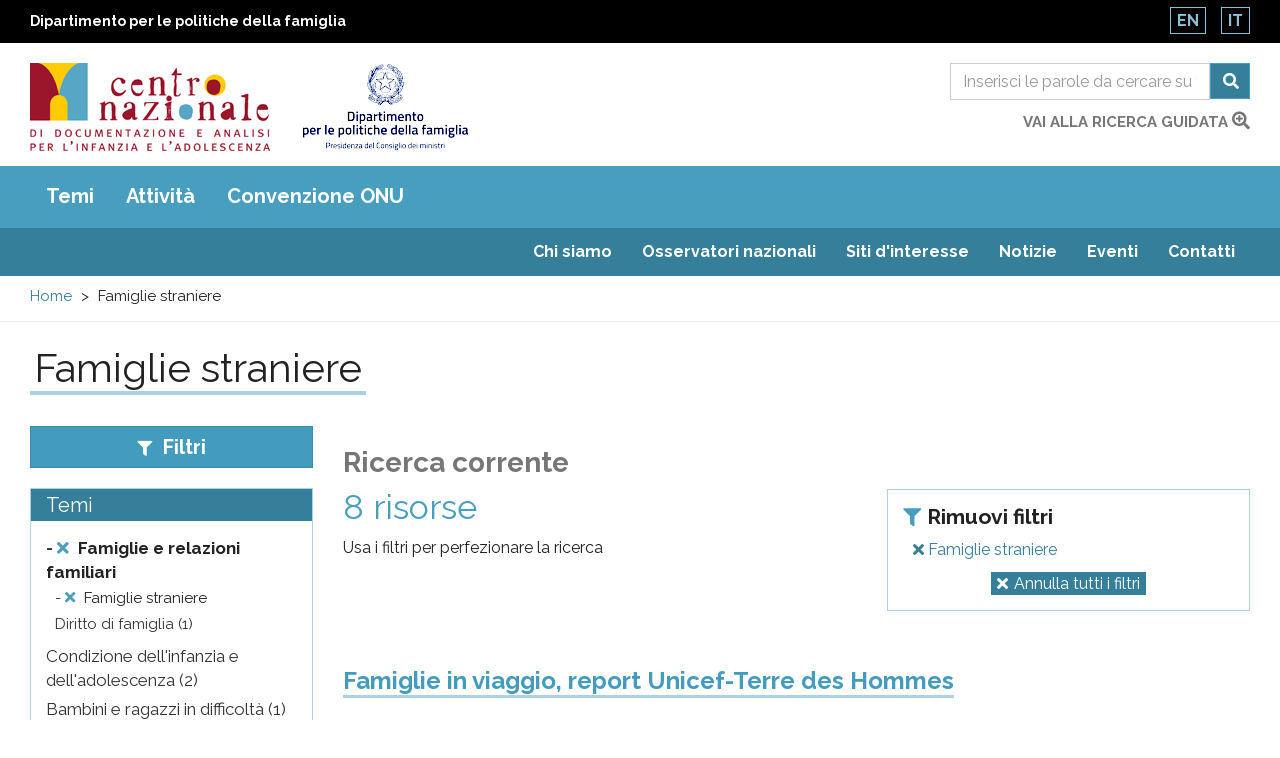

--- FILE ---
content_type: text/html; charset=utf-8
request_url: https://www.minori.gov.it/it/ricerca-guidata?f%5B0%5D=taxonomy_vocabulary_20%3A1377
body_size: 12725
content:
  <!DOCTYPE html>
<html lang="it" dir="ltr"
  xmlns:og="https://ogp.me/ns#">
<head>
  <link rel="profile" href="http://www.w3.org/1999/xhtml/vocab" />
  <meta name="viewport" content="width=device-width, initial-scale=1.0">
  <meta charset="utf-8" />
<link rel="shortcut icon" href="https://www.minori.gov.it/sites/all/themes/custom/minori/favicon.ico" type="image/vnd.microsoft.icon" />
<meta name="generator" content="Drupal 7 (https://www.drupal.org)" />
<link rel="canonical" href="https://www.minori.gov.it/it/ricerca-guidata" />
<link rel="shortlink" href="https://www.minori.gov.it/it/ricerca-guidata" />
<meta property="og:site_name" content="Minori.it - Centro nazionale di documentazione e analisi per l&#039;infanzia e l&#039;adolescenza" />
<meta property="og:type" content="article" />
<meta property="og:url" content="https://www.minori.gov.it/it/ricerca-guidata" />
<meta property="og:title" content="Ricerca guidata" />
<meta name="twitter:card" content="summary" />
<meta name="twitter:url" content="https://www.minori.gov.it/it/ricerca-guidata" />
<meta name="twitter:title" content="Ricerca guidata" />
<meta name="dcterms.title" content="Ricerca guidata" />
<meta name="dcterms.type" content="Text" />
<meta name="dcterms.format" content="text/html" />
<meta name="dcterms.identifier" content="https://www.minori.gov.it/it/ricerca-guidata" />
  <title>Famiglie straniere | Minori.it - Centro nazionale di documentazione e analisi per l&#039;infanzia e l&#039;adolescenza</title>
  <link href="https://www.minori.gov.it/sites/all/themes/custom/minori/f-awesome/css/fontawesome-all.css" rel="stylesheet">
  <link rel="stylesheet" href="https://www.minori.gov.it/sites/default/files/css/css_lQaZfjVpwP_oGNqdtWCSpJT1EMqXdMiU84ekLLxQnc4.css" media="all" />
<link rel="stylesheet" href="https://www.minori.gov.it/sites/default/files/css/css_M8-FqOi51pf2DRXxJ-CjobvSleQkxnmQHt8OZ-nQ1ks.css" media="all" />
<link rel="stylesheet" href="https://www.minori.gov.it/sites/default/files/css/css_byHqBhcXQCKnIutkpLZpOJNJTBJEnWlMUHvB-AQ7Vmo.css" media="all" />
<link rel="stylesheet" href="https://fonts.googleapis.com/css?family=Raleway:400,400i,700,700i&amp;display=swap" media="all" />
<link rel="stylesheet" href="https://www.minori.gov.it/sites/default/files/css/css_6zZnWj1_aEA4Qf6AdlmKs5mUj6FFycTIORsEPScD5T8.css" media="all" />
  <!-- HTML5 element support for IE6-8 -->
  <!--[if lt IE 9]>
    <script src="https://cdn.jsdelivr.net/html5shiv/3.7.3/html5shiv-printshiv.min.js"></script>
  <![endif]-->
  <script src="https://www.minori.gov.it/sites/default/files/js/js_6UR8aB1w5-y_vdUUdWDWlX2QhWu_qIXlEGEV48YgV-c.js"></script>
<script src="https://www.minori.gov.it/sites/default/files/js/js_qE4KfYgJty9x7gyqzjMp9mcDiG6PQCqqJbfsBu7bK8w.js"></script>
<script src="https://www.minori.gov.it/sites/default/files/js/js_EohiU36fpSOlT5dp4sHnqRpnkAEVbsQEO_Skty5aTKk.js"></script>
<script src="https://www.minori.gov.it/sites/default/files/js/js_7eqO8SU5qXU0uRaE01w_1IVW5Zt3VcYGcEGMniPHYj0.js"></script>
<script src="https://www.googletagmanager.com/gtag/js?id=UA-52444867-1"></script>
<script>window.dataLayer = window.dataLayer || [];function gtag(){dataLayer.push(arguments)};gtag("js", new Date());gtag("set", "developer_id.dMDhkMT", true);gtag("config", "UA-52444867-1", {"groups":"default","anonymize_ip":true,"page_path":location.pathname + location.search + location.hash,"link_attribution":true});</script>
<script src="https://www.minori.gov.it/sites/default/files/js/js__fPdG2h_JHOuGbeI6UaQTdIw_gAv1u9KfbTpE05wlk8.js"></script>
<script src="https://www.minori.gov.it/sites/default/files/js/js_wcKTXH_PvmGTRdUPljl2-cYYNYiktIupsWeIqSDe3LQ.js"></script>
<script>jQuery.extend(Drupal.settings, {"basePath":"\/","pathPrefix":"it\/","setHasJsCookie":0,"ajaxPageState":{"theme":"minori","theme_token":"GT8UB5IOrNbTego7on8Cmk_mO-QbYYIDrnd9UMpdseY","js":{"sites\/all\/themes\/contrib\/bootstrap\/js\/bootstrap.js":1,"sites\/all\/themes\/custom\/minori\/js\/jquery-accessibleMegaMenu.js":1,"sites\/all\/themes\/custom\/minori\/js\/search.js":1,"sites\/all\/themes\/custom\/minori\/js\/functions.js":1,"sites\/all\/modules\/contrib\/jquery_update\/replace\/jquery\/2.2\/jquery.min.js":1,"misc\/jquery-extend-3.4.0.js":1,"misc\/jquery-html-prefilter-3.5.0-backport.js":1,"misc\/jquery.once.js":1,"misc\/drupal.js":1,"sites\/all\/modules\/contrib\/jquery_update\/js\/jquery_browser.js":1,"sites\/all\/modules\/contrib\/jquery_update\/replace\/ui\/ui\/minified\/jquery.ui.effect.min.js":1,"sites\/all\/modules\/contrib\/entityreference\/js\/entityreference.js":1,"sites\/all\/modules\/contrib\/back_to_top\/js\/back_to_top.js":1,"public:\/\/languages\/it_6TH7JSr7OO_XUApptH3DXhjummjbe5ymEzOqiLvhals.js":1,"sites\/all\/modules\/contrib\/google_analytics\/googleanalytics.js":1,"https:\/\/www.googletagmanager.com\/gtag\/js?id=UA-52444867-1":1,"0":1,"sites\/all\/modules\/contrib\/facetapi\/facetapi.js":1,"sites\/all\/themes\/custom\/minori\/bootstrap\/assets\/javascripts\/bootstrap\/affix.js":1,"sites\/all\/themes\/custom\/minori\/bootstrap\/assets\/javascripts\/bootstrap\/alert.js":1,"sites\/all\/themes\/custom\/minori\/bootstrap\/assets\/javascripts\/bootstrap\/button.js":1,"sites\/all\/themes\/custom\/minori\/bootstrap\/assets\/javascripts\/bootstrap\/carousel.js":1,"sites\/all\/themes\/custom\/minori\/bootstrap\/assets\/javascripts\/bootstrap\/collapse.js":1,"sites\/all\/themes\/custom\/minori\/bootstrap\/assets\/javascripts\/bootstrap\/dropdown.js":1,"sites\/all\/themes\/custom\/minori\/bootstrap\/assets\/javascripts\/bootstrap\/modal.js":1,"sites\/all\/themes\/custom\/minori\/bootstrap\/assets\/javascripts\/bootstrap\/tooltip.js":1,"sites\/all\/themes\/custom\/minori\/bootstrap\/assets\/javascripts\/bootstrap\/popover.js":1,"sites\/all\/themes\/custom\/minori\/bootstrap\/assets\/javascripts\/bootstrap\/scrollspy.js":1,"sites\/all\/themes\/custom\/minori\/bootstrap\/assets\/javascripts\/bootstrap\/tab.js":1,"sites\/all\/themes\/custom\/minori\/bootstrap\/assets\/javascripts\/bootstrap\/transition.js":1,"sites\/all\/themes\/custom\/minori\/js\/vendor\/modernizr-2.6.2.min.js":1,"sites\/all\/themes\/custom\/minori\/js\/underscore.js":1,"sites\/all\/themes\/custom\/minori\/js\/harvey.js":1,"sites\/all\/themes\/custom\/minori\/js\/minori.js":1},"css":{"modules\/system\/system.base.css":1,"sites\/all\/modules\/contrib\/simplenews\/simplenews.css":1,"modules\/field\/theme\/field.css":1,"sites\/all\/modules\/contrib\/field_hidden\/field_hidden.css":1,"modules\/node\/node.css":1,"sites\/all\/modules\/contrib\/views\/css\/views.css":1,"sites\/all\/modules\/contrib\/back_to_top\/css\/back_to_top.css":1,"sites\/all\/modules\/contrib\/ckeditor\/css\/ckeditor.css":1,"sites\/all\/modules\/contrib\/ctools\/css\/ctools.css":1,"sites\/all\/modules\/contrib\/facetapi\/contrib\/current_search\/current_search.css":1,"modules\/locale\/locale.css":1,"https:\/\/fonts.googleapis.com\/css?family=Raleway:400,400i,700,700i\u0026display=swap":1,"sites\/all\/themes\/custom\/minori\/css\/style.css":1}},"back_to_top":{"back_to_top_button_trigger":"100","back_to_top_button_text":"Back to top","#attached":{"library":[["system","ui"]]}},"googleanalytics":{"account":["UA-52444867-1"],"trackOutbound":1,"trackMailto":1,"trackDownload":1,"trackDownloadExtensions":"7z|aac|arc|arj|asf|asx|avi|bin|csv|doc(x|m)?|dot(x|m)?|exe|flv|gif|gz|gzip|hqx|jar|jpe?g|js|mp(2|3|4|e?g)|mov(ie)?|msi|msp|pdf|phps|png|ppt(x|m)?|pot(x|m)?|pps(x|m)?|ppam|sld(x|m)?|thmx|qtm?|ra(m|r)?|sea|sit|tar|tgz|torrent|txt|wav|wma|wmv|wpd|xls(x|m|b)?|xlt(x|m)|xlam|xml|z|zip","trackUrlFragments":1},"urlIsAjaxTrusted":{"\/it\/ricerca":true},"facetapi":{"facets":[{"limit":"20","id":"facetapi-facet-search-apiricerca-faccette-block-taxonomy-vocabulary-20","searcher":"search_api@ricerca_faccette","realmName":"block","facetName":"taxonomy_vocabulary_20","queryType":null,"widget":"facetapi_links","showMoreText":"Show more","showFewerText":"Show fewer"},{"limit":"20","id":"facetapi-facet-search-apiricerca-faccette-block-field-attivita","searcher":"search_api@ricerca_faccette","realmName":"block","facetName":"field_attivita","queryType":null,"widget":"facetapi_links","showMoreText":"Show more","showFewerText":"Show fewer"},{"limit":"20","id":"facetapi-facet-search-apiricerca-faccette-block-taxonomy-vocabulary-22","searcher":"search_api@ricerca_faccette","realmName":"block","facetName":"taxonomy_vocabulary_22","queryType":null,"widget":"facetapi_links","showMoreText":"Show more","showFewerText":"Show fewer"},{"limit":"20","id":"facetapi-facet-search-apiricerca-faccette-block-taxonomy-vocabulary-21","searcher":"search_api@ricerca_faccette","realmName":"block","facetName":"taxonomy_vocabulary_21","queryType":null,"widget":"facetapi_links","showMoreText":"Show more","showFewerText":"Show fewer"}]},"bootstrap":{"anchorsFix":"0","anchorsSmoothScrolling":"0","formHasError":1,"popoverEnabled":1,"popoverOptions":{"animation":1,"html":0,"placement":"right","selector":"","trigger":"click","triggerAutoclose":1,"title":"","content":"","delay":0,"container":"body"},"tooltipEnabled":1,"tooltipOptions":{"animation":1,"html":0,"placement":"auto left","selector":"","trigger":"hover focus","delay":0,"container":"body"}}});</script>
</head>
<body class="html not-front not-logged-in one-sidebar sidebar-first page-ricerca-guidata i18n-it">
  <div id="skip-link">
    <a href="#main" class="element-invisible element-focusable">Salta al contenuto principale</a>
    <a href="#footer" class="element-invisible element-focusable">Raggiungi il pi&egrave; di pagina</a>
  </div>
    <div id="page_top">
  <header class="header_container">
    <div class="banner-top">
      <div class="container-fluid">
        <div class="row">
          <div class="col-xs-8 col-xxs-7">
            <div class="ente">
              <a href="https://famiglia.governo.it/it/" target="_blank" title="Sito del Dipartimento per le politiche della famiglia">
                Dipartimento per le politiche della famiglia              </a>
            </div>
          </div>
          <div class="col-xs-4 col-xxs-5">
            <section id="block-locale-language" class="block block-locale clearfix">

      
  <ul class="language-switcher-locale-url"><li class="en first"><a href="/en/ricerca-guidata" class="language-link" xml:lang="en">En</a></li>
<li class="it last active"><a href="/it/ricerca-guidata" class="language-link active" xml:lang="it">It</a></li>
</ul>
</section>
          </div>
        </div>
      </div>
    </div><!-- end banner top -->

    <div class="container-fluid">
      <div class="row">
        <div class="logo-container col-md-7 col-sm-7 col-xs-7 col-xxs-8">
          <div class="logo">
            <h1 id="site-name">
              <a href="/it" title="Centro nazionale di documentazione e di analisi per l’infanzia e l’adolescenza" rel="home"> <img src="https://www.minori.gov.it/sites/all/themes/custom/minori/logo.png" class="img-responsive" alt="Centro nazionale di documentazione e di analisi per l’infanzia e l’adolescenza" /> </a>
            <!-- fix accessibility -->
              <span class="sr-only">Centro nazionale di Documentazione e analisi pr l'infanzia e l'adolescenza</span>
              <!-- // fix -->
            </h1>
          </div>
          <div class="logo dipart">
            <a href="https://famiglia.governo.it/it/" target="_blank" title="Dipartimento per le politiche della famiglia - Presidenza del Consiglio dei ministri">
            <img class="img-responsive" src="/sites/all/themes/custom/minori/images/logo-dip-fam-v.jpg" alt="Dipartimento per le politiche della famiglia - Presidenza del Consiglio dei ministri"></a>
          </div>
        </div><!-- /logo_container -->
        <div class="col-md-5 col-sm-5 col-xs-5 col-xxs-4 ricerca">
          <!-- search mobile -->
          <div id="sb-search" class="sb-search">
            <section id="block-views-exp-general-search-page-1" class="block block-views clearfix">

      
  <form action="/it/ricerca" method="get" id="views-exposed-form-general-search-page-1" accept-charset="UTF-8"><div>  <div class="nav_search clearfix">
    <h2 class="element-invisible">Form di ricerca</h2>
    <span class="test"></span>
                          <div class="form-item form-item-sf form-type-textfield form-group"><input placeholder="Inserisci le parole da cercare su tutto il sito" title="Cerca" name="sf" id="edit-sf-1" class="form-control form-text" type="text" value="" size="30" maxlength="128" /></div>        <label for="edit-sf-1" class="element-invisible">
          Ricerca        </label>

        <button class="fa fa-search btn btn-primary form-submit" aria-label="Cerca" name="submit" id="edit-submit-general-search-1" type="submit" value="Cerca">Cerca</button>
            </div>
</div></form>
</section>
          </div>
          <!-- SEARCH desktop -->
          <div class="hidden-xs" id="search-box">
            <section id="block-views-exp-general-search-page" class="block block-views clearfix">

      
  <form action="/it/ricerca" method="get" id="views-exposed-form-general-search-page" accept-charset="UTF-8"><div>  <h2 class="element-invisible">Form di ricerca</h2>
  <div class="input-group">
                  <label for="edit-sf" class="element-invisible">
          Ricerca        </label>
        <div class="form-item form-item-sf form-type-textfield form-group"><input placeholder="Inserisci le parole da cercare su tutto il sito" title="Cerca" name="sf" class="form-control form-text" type="text" id="edit-sf" value="" size="30" maxlength="128" /></div>        <span class="input-group-btn">
          <button class="fa fa-search btn btn-primary form-submit" aria-label="Cerca" name="submit" type="submit" id="edit-submit-general-search" value="Cerca">Cerca</button>
        </span>
            </div>
</div></form>
</section>
            <div class="clearfix vai">
              <a href="/it/ricerca-guidata?f=clear">vai alla ricerca guidata                <span class="fas fa-search-plus"></span>	</a>
            </div>
          </div>
          <!-- chiudo search su desktop -->
        </div><!-- /col search -->
      </div><!-- /row -->
    </div><!-- /container -->
  </header><!-- /header_container -->
</div><!-- end page top -->
<div class="main_nav clearfix">
  <h2 class="sr-only">Main menu</h2>
  <div class="navbar">
    <div class="container-fluid">
      <nav class="megamenu">
        <button class="accessible-megamenu-toggle" aria-expanded="false">
          <span class="sr-only">Toggle Navigation</span>
          <span></span><span></span><span></span>
        </button>
        <!-- facets menu -->
        <ul class="menu nav navbar-nav primary"><li class="first"><a href="#" title="" class="nolink" tabindex="0">Temi</a><div class="sub-nav"><ul class=""><li class="first"><a href="/it/temi/condizione-dellinfanzia-e-delladolescenza" title="Condizione dell&#039;infanzia e dell&#039;adolescenza">Condizione dell&#039;infanzia e dell&#039;adolescenza</a><div class="sub-nav"><ul class=""><li class="first leaf"><a href="/it/temi/adolescenza" title="Adolescenza">Adolescenza</a></li>
<li class=""><a href="/it/temi/discriminazione" title="Discriminazione">Discriminazione</a><div class="sub-nav"><ul class=""><li class="first leaf"><a href="/it/temi/discriminazione-razziale" title="Discriminazione razziale">Discriminazione razziale</a></li>
<li class="last leaf"><a href="/it/temi/omofobia-e-transfobia" title="Omofobia e transfobia">Omofobia e transfobia</a></li>
</ul></div><!-- primo --></li>
<li class="leaf"><a href="/it/temi/ambiente" title="Ambiente">Ambiente</a></li>
<li class="leaf"><a href="/it/temi/bambini-e-adolescenti-rom-sinti-e-caminanti" title="Bambini e adolescenti rom sinti e caminanti">Bambini e adolescenti rom sinti e caminanti</a></li>
<li class="leaf"><a href="/it/temi/integrazione-sociale-e-socializzazione" title="Integrazione sociale e socializzazione">Integrazione sociale e socializzazione</a></li>
<li class="leaf"><a href="/it/temi/comportamenti-e-stili-di-vita" title="Comportamenti e stili di vita">Comportamenti e stili di vita</a></li>
<li class="leaf"><a href="/it/temi/criminalita-organizzata" title="Criminalità organizzata">Criminalità organizzata</a></li>
<li class=""><a href="/it/temi/genere" title="Genere">Genere</a><div class="sub-nav"><ul class=""><li class="first last leaf"><a href="/it/temi/discriminazione-di-genere" title="Discriminazione di genere">Discriminazione di genere</a></li>
</ul></div><!-- primo --></li>
<li class="leaf"><a href="/it/temi/giovani" title="Giovani">Giovani</a></li>
<li class=""><a href="/it/temi/immigrazione" title="Immigrazione">Immigrazione</a><div class="sub-nav"><ul class=""><li class="first last leaf"><a href="/it/temi/minorenni-immigrati" title="Minorenni immigrati">Minorenni immigrati</a></li>
</ul></div><!-- primo --></li>
<li class="leaf"><a href="/it/temi/infanzia" title="Infanzia">Infanzia</a></li>
<li class="leaf"><a href="/it/temi/mediazione-interculturale" title="Mediazione interculturale">Mediazione interculturale</a></li>
<li class="leaf"><a href="/it/temi/mortalita-infantile" title="Mortalità infantile">Mortalità infantile</a></li>
<li class="leaf"><a href="/it/temi/natalita" title="Natalità">Natalità</a></li>
<li class="leaf"><a href="/it/temi/popolazione" title="Popolazione">Popolazione</a></li>
<li class="leaf"><a href="/it/temi/poverta" title="Povertà">Povertà</a></li>
<li class="leaf"><a href="/it/temi/poverta-educativa" title="Povertà educativa">Povertà educativa</a></li>
<li class="last leaf"><a href="/it/temi/relazioni-intergenerazionali" title="Relazioni intergenerazionali">Relazioni intergenerazionali</a></li>
</ul></div><!-- primo --></li>
<li class=""><a href="/it/temi/infanzia-adolescenza-e-diritti" title="Infanzia, adolescenza e diritti">Infanzia, adolescenza e diritti</a><div class="sub-nav"><ul class=""><li class="first leaf"><a href="/it/temi/ascolto-del-minorenne" title="Ascolto del minorenne">Ascolto del minorenne</a></li>
<li class="leaf"><a href="/it/temi/diritti-delle-donne" title="Diritti delle donne">Diritti delle donne</a></li>
<li class="leaf"><a href="/it/temi/autorita-garante-linfanzia-e-ladolescenza" title="Autorità Garante per l&#039;Infanzia e l&#039;Adolescenza">Autorità Garante per l&#039;Infanzia e l&#039;Adolescenza</a></li>
<li class="leaf"><a href="/it/temi/centro-nazionale-di-documentazione-e-analisi-linfanzia-e-ladolescenza" title="Centro nazionale di documentazione e analisi per l&#039;infanzia e l&#039;adolescenza">Centro nazionale di documentazione e analisi per l&#039;infanzia e l&#039;adolescenza</a></li>
<li class=""><a href="/it/temi/diritti-dei-bambini-e-adolescenti" title="Diritti dei bambini e adolescenti">Diritti dei bambini e adolescenti</a><div class="sub-nav"><ul class=""><li class="first leaf"><a href="/it/temi/convenzione-onu-sui-diritti-dei-bambini" title="Convenzione ONU sui diritti dei bambini">Convenzione ONU sui diritti dei bambini</a></li>
<li class="last leaf"><a href="/it/temi/giornata-internazionale-dei-diritti-dellinfanzia-e-delladolescenza" title="Giornata internazionale dei diritti dell&#039;infanzia e dell&#039;adolescenza">Giornata internazionale dei diritti dell&#039;infanzia e dell&#039;adolescenza</a></li>
</ul></div><!-- primo --></li>
<li class="leaf"><a href="/it/temi/garanti-linfanzia-e-ladolescenza" title="Garanti per l&#039;infanzia e l&#039;adolescenza">Garanti per l&#039;infanzia e l&#039;adolescenza</a></li>
<li class="leaf"><a href="/it/temi/italia-dipartimento-le-politiche-della-famiglia" title="Italia. Dipartimento per le politiche della famiglia">Italia. Dipartimento per le politiche della famiglia</a></li>
<li class="leaf"><a href="/it/temi/italia-ministero-del-lavoro-e-delle-politiche-sociali" title="Italia. Ministero del lavoro e delle politiche sociali">Italia. Ministero del lavoro e delle politiche sociali</a></li>
<li class="leaf"><a href="/it/temi/osservatorio-nazionale-linfanzia-e-ladolescenza" title="Osservatorio nazionale per l&#039;infanzia e l&#039;adolescenza">Osservatorio nazionale per l&#039;infanzia e l&#039;adolescenza</a></li>
<li class="leaf"><a href="/it/temi/partecipazione-e-protagonismo" title="Partecipazione e protagonismo">Partecipazione e protagonismo</a></li>
<li class="leaf"><a href="/it/temi/ricerca-delle-origini" title="Ricerca delle origini">Ricerca delle origini</a></li>
<li class="leaf"><a href="/it/temi/superiore-interesse-del-minorenne" title="Superiore interesse del minorenne">Superiore interesse del minorenne</a></li>
<li class="leaf"><a href="/it/temi/tutela-del-minorenne" title="Tutela del minorenne">Tutela del minorenne</a></li>
<li class="last leaf"><a href="/it/temi/unicef" title="Unicef">Unicef</a></li>
</ul></div><!-- primo --></li>
<li class=""><a href="/it/temi/servizi-e-interventi-linfanzia-e-ladolescenza" title="Servizi e interventi per l&#039;infanzia e l&#039;adolescenza">Servizi e interventi per l&#039;infanzia e l&#039;adolescenza</a><div class="sub-nav"><ul class=""><li class="first leaf"><a href="/it/temi/piani-di-intervento" title="Piani di intervento">Piani di intervento</a></li>
<li class=""><a href="/it/temi/politiche-sociali-linfanzia-e-ladolescenza" title="Politiche sociali per l&#039;infanzia e l&#039;adolescenza">Politiche sociali per l&#039;infanzia e l&#039;adolescenza</a><div class="sub-nav"><ul class=""><li class="first leaf"><a href="/it/temi/buone-pratiche-linfanzia-e-ladolescenza" title="Buone pratiche per l&#039;infanzia e l&#039;adolescenza">Buone pratiche per l&#039;infanzia e l&#039;adolescenza</a></li>
<li class="leaf"><a href="/it/temi/citta-riservatarie" title="Città riservatarie">Città riservatarie</a></li>
<li class="last leaf"><a href="/it/temi/italia-l-2851997" title="Italia. L. 285/1997">Italia. L. 285/1997</a></li>
</ul></div><!-- primo --></li>
<li class=""><a href="/it/temi/servizi-sanitari" title="Servizi sanitari">Servizi sanitari</a><div class="sub-nav"><ul class=""><li class="first last leaf"><a href="/it/temi/assistenza-sanitaria" title="Assistenza sanitaria">Assistenza sanitaria</a></li>
</ul></div><!-- primo --></li>
<li class=""><a href="/it/temi/servizi-sociali-e-sociosanitari" title="Servizi sociali e sociosanitari">Servizi sociali e sociosanitari</a><div class="sub-nav"><ul class=""><li class="first last leaf"><a href="/it/temi/assistenza-sociale" title="Assistenza sociale">Assistenza sociale</a></li>
</ul></div><!-- primo --></li>
<li class="last leaf"><a href="/it/temi/sostegno-alla-maternita" title="Sostegno alla maternità">Sostegno alla maternità</a></li>
</ul></div><!-- primo --></li>
<li class=""><a href="/it/temi/famiglie-e-relazioni-familiari" title="Famiglie e relazioni familiari">Famiglie e relazioni familiari</a><div class="sub-nav"><ul class=""><li class="first leaf"><a href="/it/temi/conciliazione-vita-familiare-lavoro" title="Conciliazione vita familiare-lavoro">Conciliazione vita familiare-lavoro</a></li>
<li class="leaf"><a href="/it/temi/diritto-di-famiglia" title="Diritto di famiglia">Diritto di famiglia</a></li>
<li class="leaf"><a href="/it/temi/famiglie" title="Famiglie">Famiglie</a></li>
<li class="leaf"><a href="/it/temi/famiglie-difficolta" title="Famiglie in difficoltà">Famiglie in difficoltà</a></li>
<li class="leaf"><a href="/it/temi/famiglie-straniere" title="Famiglie straniere">Famiglie straniere</a></li>
<li class="leaf"><a href="/it/temi/genitorialita" title="Genitorialità">Genitorialità</a></li>
<li class="leaf"><a href="/it/temi/mediazione-familiare" title="Mediazione familiare">Mediazione familiare</a></li>
<li class="leaf"><a href="/it/temi/politiche-di-genere" title="Politiche di genere">Politiche di genere</a></li>
<li class="leaf"><a href="/it/temi/politiche-e-piani-sociali-le-famiglie" title="Politiche e piani sociali per le famiglie">Politiche e piani sociali per le famiglie</a></li>
<li class="leaf"><a href="/it/temi/relazioni-familiari" title="Relazioni familiari">Relazioni familiari</a></li>
<li class="leaf"><a href="/it/temi/separazione-coniugale-e-divorzio" title="Separazione coniugale e divorzio">Separazione coniugale e divorzio</a></li>
<li class="leaf"><a href="/it/temi/sostegno-alla-genitorialita" title="Sostegno alla genitorialità">Sostegno alla genitorialità</a></li>
<li class="leaf"><a href="/it/temi/sottrazione-di-minorenne" title="Sottrazione di minorenne">Sottrazione di minorenne</a></li>
<li class="leaf"><a href="/it/temi/violenza-di-genere" title="Violenza di genere">Violenza di genere</a></li>
<li class="last leaf"><a href="/it/temi/violenza-intrafamiliare" title="Violenza intrafamiliare">Violenza intrafamiliare</a></li>
</ul></div><!-- primo --></li>
<li class=""><a href="/it/temi/educazione-e-istruzione" title="Educazione e istruzione">Educazione e istruzione</a><div class="sub-nav"><ul class=""><li class="first leaf"><a href="/it/temi/alunni-disabili" title="Alunni disabili">Alunni disabili</a></li>
<li class="leaf"><a href="/it/temi/attivita-culturali-e-ricreative" title="Attività culturali e ricreative">Attività culturali e ricreative</a></li>
<li class="leaf"><a href="/it/temi/dispersione-scolastica" title="Dispersione scolastica">Dispersione scolastica</a></li>
<li class=""><a href="/it/temi/educazione" title="Educazione">Educazione</a><div class="sub-nav"><ul class=""><li class="first leaf"><a href="/it/temi/educativa-territoriale" title="Educativa territoriale">Educativa territoriale</a></li>
<li class="leaf"><a href="/it/temi/educazione-alla-legalita" title="Educazione alla legalità">Educazione alla legalità</a></li>
<li class="leaf"><a href="/it/temi/educazione-civica" title="Educazione civica">Educazione civica</a></li>
<li class="last leaf"><a href="/it/temi/educazione-interculturale" title="Educazione interculturale">Educazione interculturale</a></li>
</ul></div><!-- primo --></li>
<li class="leaf"><a href="/it/temi/educazione-allambiente" title="Educazione all’ambiente">Educazione all’ambiente</a></li>
<li class="leaf"><a href="/it/temi/gioco-e-giocattoli" title="Gioco e giocattoli">Gioco e giocattoli</a></li>
<li class="leaf"><a href="/it/temi/internet-e-nuove-tecnologie" title="Internet e nuove tecnologie">Internet e nuove tecnologie</a></li>
<li class=""><a href="/it/temi/istruzione" title="Istruzione">Istruzione</a><div class="sub-nav"><ul class=""><li class="first leaf"><a href="/it/temi/disagio-scolastico" title="Disagio scolastico">Disagio scolastico</a></li>
<li class="last leaf"><a href="/it/temi/didattica-distanza" title="Didattica a distanza">Didattica a distanza</a></li>
</ul></div><!-- primo --></li>
<li class="leaf"><a href="/it/temi/mense-scolastiche" title="Mense scolastiche">Mense scolastiche</a></li>
<li class="leaf"><a href="/it/temi/mezzi-di-comunicazione-di-massa" title="Mezzi di comunicazione di massa">Mezzi di comunicazione di massa</a></li>
<li class=""><a href="/it/temi/organizzazioni-culturali" title="Organizzazioni culturali">Organizzazioni culturali</a><div class="sub-nav"><ul class=""><li class="first last"><a href="/it/temi/biblioteche" title="Biblioteche">Biblioteche</a></li>
</ul></div><!-- primo --></li>
<li class=""><a href="/it/temi/sistema-integrato-zero-sei" title="Sistema integrato zero-sei">Sistema integrato zero-sei</a><div class="sub-nav"><ul class=""><li class="first leaf"><a href="/it/temi/scuola-dellinfanzia" title="Scuola dell&#039;infanzia">Scuola dell&#039;infanzia</a></li>
<li class="last leaf"><a href="/it/temi/servizi-educativi-la-prima-infanzia" title="Servizi educativi per la prima infanzia">Servizi educativi per la prima infanzia</a></li>
</ul></div><!-- primo --></li>
<li class="leaf"><a href="/it/temi/servizi-ricreativi-il-tempo-libero" title="Servizi ricreativi per il tempo libero">Servizi ricreativi per il tempo libero</a></li>
<li class="leaf"><a href="/it/temi/sport" title="Sport">Sport</a></li>
<li class="last leaf"><a href="/it/temi/tempo-libero" title="Tempo libero">Tempo libero</a></li>
</ul></div><!-- primo --></li>
<li class=""><a href="/it/temi/benessere-e-salute" title="Benessere e salute">Benessere e salute</a><div class="sub-nav"><ul class=""><li class="first leaf"><a href="/it/temi/alimentazione" title="Alimentazione">Alimentazione</a></li>
<li class="leaf"><a href="/it/temi/autismo" title="Autismo">Autismo</a></li>
<li class="leaf"><a href="/it/temi/benessere" title="Benessere">Benessere</a></li>
<li class="leaf"><a href="/it/temi/bambini-ospedale" title="Bambini in ospedale">Bambini in ospedale</a></li>
<li class="leaf"><a href="/it/temi/disabilita" title="Disabilità">Disabilità</a></li>
<li class="leaf"><a href="/it/temi/disturbi-del-comportamento-alimentare" title="Disturbi del comportamento alimentare">Disturbi del comportamento alimentare</a></li>
<li class="leaf"><a href="/it/temi/emergenze-umanitarie" title="Emergenze umanitarie">Emergenze umanitarie</a></li>
<li class="leaf"><a href="/it/temi/guerre" title="Guerre">Guerre</a></li>
<li class="leaf"><a href="/it/temi/infortuni" title="Infortuni">Infortuni</a></li>
<li class="leaf"><a href="/it/temi/malnutrizione-infantile" title="Malnutrizione infantile">Malnutrizione infantile</a></li>
<li class="leaf"><a href="/it/temi/ospedalizzazione-pediatrica" title="Ospedalizzazione pediatrica">Ospedalizzazione pediatrica</a></li>
<li class="leaf"><a href="/it/temi/mutilazioni-genitali-femminili" title="Mutilazioni genitali femminili">Mutilazioni genitali femminili</a></li>
<li class=""><a href="/it/temi/psicologia" title="Psicologia">Psicologia</a><div class="sub-nav"><ul class=""><li class="first leaf"><a href="/it/temi/emozioni-e-sentimenti" title="Emozioni e sentimenti">Emozioni e sentimenti</a></li>
<li class="last leaf"><a href="/it/temi/sviluppo-psicologico" title="Sviluppo psicologico">Sviluppo psicologico</a></li>
</ul></div><!-- primo --></li>
<li class=""><a href="/it/temi/salute" title="Salute">Salute</a><div class="sub-nav"><ul class=""><li class="first leaf"><a href="/it/temi/bambini-ragazzi-e-covid-19" title="Bambini, ragazzi e Covid-19">Bambini, ragazzi e Covid-19</a></li>
<li class="leaf"><a href="/it/temi/salute-mentale" title="Salute mentale">Salute mentale</a></li>
<li class="leaf"><a href="/it/temi/covid-19" title="Covid-19">Covid-19</a></li>
<li class="leaf"><a href="/it/temi/disturbi-psichici" title="Disturbi psichici">Disturbi psichici</a></li>
<li class="leaf"><a href="/it/temi/malattie" title="Malattie">Malattie</a></li>
<li class="leaf"><a href="/it/temi/sicurezza" title="Sicurezza">Sicurezza</a></li>
<li class="last leaf"><a href="/it/temi/terapie-alternative" title="Terapie alternative">Terapie alternative</a></li>
</ul></div><!-- primo --></li>
<li class=""><a href="/it/temi/salute-materno-infantile" title="Salute materno infantile">Salute materno infantile</a><div class="sub-nav"><ul class=""><li class="first leaf"><a href="/it/temi/controllo-delle-nascite-e-procreazione" title="Controllo delle nascite e procreazione">Controllo delle nascite e procreazione</a></li>
<li class="last leaf"><a href="/it/temi/cura-del-bambino" title="Cura del bambino">Cura del bambino</a></li>
</ul></div><!-- primo --></li>
<li class="last"><a href="/it/temi/sessualita" title="Sessualità">Sessualità</a><div class="sub-nav"><ul class=""><li class="first last leaf"><a href="/it/temi/sessualita-online" title="Sessualità online">Sessualità online</a></li>
</ul></div><!-- primo --></li>
</ul></div><!-- primo --></li>
<li class=""><a href="/it/temi/adozione-affidamento-e-servizi-di-accoglienza" title="Adozione, affidamento e servizi di accoglienza">Adozione, affidamento e servizi di accoglienza</a><div class="sub-nav"><ul class=""><li class="first leaf"><a href="/it/temi/adozione" title="Adozione">Adozione</a></li>
<li class=""><a href="/it/temi/adozione-internazionale" title="Adozione internazionale">Adozione internazionale</a><div class="sub-nav"><ul class=""><li class="first last leaf"><a href="/it/temi/italia-l-4761998" title="Italia. L. 476/1998">Italia. L. 476/1998</a></li>
</ul></div><!-- primo --></li>
<li class=""><a href="/it/temi/affidamento-familiare" title="Affidamento familiare">Affidamento familiare</a><div class="sub-nav"><ul class=""><li class="first last leaf"><a href="/it/temi/italia-l-1492001" title="Italia. L. 149/2001">Italia. L. 149/2001</a></li>
</ul></div><!-- primo --></li>
<li class="leaf"><a href="/it/temi/giovani-fuori-famiglia" title="Giovani fuori famiglia">Giovani fuori famiglia</a></li>
<li class="leaf"><a href="/it/temi/minorenni-fuori-famiglia" title="Minorenni fuori famiglia">Minorenni fuori famiglia</a></li>
<li class="leaf"><a href="/it/temi/servizi-di-accoglienza-minori" title="Servizi di accoglienza per minori">Servizi di accoglienza per minori</a></li>
<li class="last leaf"><a href="/it/temi/sostegno-distanza" title="Sostegno a distanza">Sostegno a distanza</a></li>
</ul></div><!-- primo --></li>
<li class="last"><a href="/it/temi/bambini-e-ragazzi-difficolta" title="Bambini e ragazzi in difficoltà">Bambini e ragazzi in difficoltà</a><div class="sub-nav"><ul class=""><li class="first leaf"><a href="/it/temi/abbandono-di-minori" title="Abbandono di minori">Abbandono di minori</a></li>
<li class="leaf"><a href="/it/temi/aggressivita-e-violenza" title="Aggressività e violenza">Aggressività e violenza</a></li>
<li class="leaf"><a href="/it/temi/bambini-nei-conflitti-armati" title="Bambini nei conflitti armati">Bambini nei conflitti armati</a></li>
<li class="leaf"><a href="/it/temi/bullismo-e-cyberbullismo" title="Bullismo e cyberbullismo">Bullismo e cyberbullismo</a></li>
<li class="leaf"><a href="/it/temi/devianza-minorile" title="Devianza minorile">Devianza minorile</a></li>
<li class=""><a href="/it/temi/dipendenze" title="Dipendenze">Dipendenze</a><div class="sub-nav"><ul class=""><li class="first leaf"><a href="/it/temi/consumo-di-alcolici" title="Consumo di alcolici">Consumo di alcolici</a></li>
<li class="last leaf"><a href="/it/temi/consumo-di-droghe" title="Consumo di droghe">Consumo di droghe</a></li>
</ul></div><!-- primo --></li>
<li class=""><a href="/it/temi/disagio-minorile" title="Disagio minorile">Disagio minorile</a><div class="sub-nav"><ul class=""><li class="first last leaf"><a href="/it/temi/suicidio" title="Suicidio">Suicidio</a></li>
</ul></div><!-- primo --></li>
<li class="leaf"><a href="/it/temi/emarginazione-sociale" title="Emarginazione sociale">Emarginazione sociale</a></li>
<li class="leaf"><a href="/it/temi/figli-di-genitori-detenuti" title="Figli di genitori detenuti">Figli di genitori detenuti</a></li>
<li class=""><a href="/it/temi/giustizia-minorile" title="Giustizia minorile">Giustizia minorile</a><div class="sub-nav"><ul class=""><li class="first last leaf"><a href="/it/temi/giustizia-penale-minorile" title="Giustizia penale minorile">Giustizia penale minorile</a></li>
</ul></div><!-- primo --></li>
<li class="leaf"><a href="/it/temi/lavoro-minorile" title="Lavoro minorile">Lavoro minorile</a></li>
<li class="leaf"><a href="/it/temi/matrimoni-precoci" title="Matrimoni precoci">Matrimoni precoci</a></li>
<li class="leaf"><a href="/it/temi/minorenni-detenuti" title="Minorenni detenuti">Minorenni detenuti</a></li>
<li class="leaf"><a href="/it/temi/minorenni-scomparsi" title="Minorenni scomparsi">Minorenni scomparsi</a></li>
<li class=""><a href="/it/temi/minorenni-stranieri" title="Minorenni stranieri">Minorenni stranieri</a><div class="sub-nav"><ul class=""><li class="first last leaf"><a href="/it/temi/minori-stranieri-non-accompagnati" title="Minori stranieri non accompagnati">Minori stranieri non accompagnati</a></li>
</ul></div><!-- primo --></li>
<li class="leaf"><a href="/it/temi/orfani-di-crimini-domestici" title="Orfani di crimini domestici">Orfani di crimini domestici</a></li>
<li class="leaf"><a href="/it/temi/pedopornografia" title="Pedopornografia">Pedopornografia</a></li>
<li class="leaf"><a href="/it/temi/sfruttamento-sessuale" title="Sfruttamento sessuale">Sfruttamento sessuale</a></li>
<li class="leaf"><a href="/it/temi/tratta-di-esseri-umani" title="Tratta di esseri umani">Tratta di esseri umani</a></li>
<li class="leaf"><a href="/it/temi/violenza-sessuale-su-bambini-e-adolescenti" title="Violenza sessuale su bambini e adolescenti">Violenza sessuale su bambini e adolescenti</a></li>
<li class="last leaf"><a href="/it/temi/violenza-su-bambini-e-adolescenti" title="Violenza su bambini e adolescenti">Violenza su bambini e adolescenti</a></li>
</ul></div><!-- primo --></li>
</ul></div><!-- primo --></li>
<li class=""><a href="#" title="" class="nolink" tabindex="0">Attività</a><div class="sub-nav"><ul class=""><li class="first"><a href="/it/attivita/documentazione" title="Documentazione">Documentazione</a><div class="sub-nav"><ul class=""><li class="first leaf"><a href="/it/attivita/catalogo-della-biblioteca" title="Catalogo della Biblioteca">Catalogo della Biblioteca</a></li>
<li class="leaf"><a href="/it/attivita/nuove-accessioni-bibliografiche-e-giuridiche" title="Nuove accessioni bibliografiche e giuridiche">Nuove accessioni bibliografiche e giuridiche</a></li>
<li class="leaf"><a href="/it/attivita/rassegne-bibliografiche-e-percorsi-tematici" title="Rassegne bibliografiche e Percorsi tematici">Rassegne bibliografiche e Percorsi tematici</a></li>
<li class="leaf"><a href="/it/attivita/rassegna-giuridica" title="Rassegna  giuridica">Rassegna  giuridica</a></li>
<li class="leaf"><a href="/it/attivita/rassegna-nazionale-infanzia-e-adolescenza" title="Rassegna nazionale infanzia e adolescenza">Rassegna nazionale infanzia e adolescenza</a></li>
<li class="leaf"><a href="/it/attivita/servizi-della-biblioteca" title="Servizi della Biblioteca">Servizi della Biblioteca</a></li>
<li class="leaf"><a href="/it/attivita/thesaurus-italiano-infanzia-e-adolescenza" title="Thesaurus italiano infanzia e adolescenza">Thesaurus italiano infanzia e adolescenza</a></li>
<li class="last leaf"><a href="/it/attivita/schema-di-classificazione-infanzia-e-adolescenza" title="Schema di classificazione infanzia e adolescenza">Schema di classificazione infanzia e adolescenza</a></li>
</ul></div><!-- primo --></li>
<li class=""><a href="/it/attivita/analisi-ricerca-e-monitoraggio" title="Analisi, ricerca e monitoraggio">Analisi, ricerca e monitoraggio</a><div class="sub-nav"><ul class=""><li class="first leaf"><a href="/it/attivita/rapporti-del-governo-allonu" title="Rapporti del Governo all&#039;ONU">Rapporti del Governo all&#039;ONU</a></li>
<li class="leaf"><a href="/it/attivita/relazioni-biennali-sulla-condizione-dellinfanzia-e-adolescenza" title="Relazioni biennali sulla condizione dell&#039;infanzia e adolescenza">Relazioni biennali sulla condizione dell&#039;infanzia e adolescenza</a></li>
<li class="leaf"><a href="/it/attivita/relazioni-stato-di-attuazione-leggi-infanzia-e-adolescenza" title="Relazioni stato di attuazione leggi infanzia e adolescenza">Relazioni stato di attuazione leggi infanzia e adolescenza</a></li>
<li class="leaf"><a href="/it/attivita/monitoraggio-sulle-politiche-della-famiglia" title="Monitoraggio sulle politiche della famiglia">Monitoraggio sulle politiche della famiglia</a></li>
<li class="leaf"><a href="/it/attivita/monitoraggio-politiche-e-servizi-linfanzia-e-ladolescenza" title="Monitoraggio politiche e servizi per l’infanzia e l’adolescenza">Monitoraggio politiche e servizi per l’infanzia e l’adolescenza</a></li>
<li class="leaf"><a href="/it/attivita/banche-dati" title="Banche dati">Banche dati</a></li>
<li class="leaf"><a href="/it/attivita/ricerche-e-indagini" title="Ricerche e indagini">Ricerche e indagini</a></li>
<li class="last leaf"><a href="/it/attivita/numeri-dellinfanzia-e-delladolescenza" title="Numeri dell’infanzia e dell’adolescenza">Numeri dell’infanzia e dell’adolescenza</a></li>
</ul></div><!-- primo --></li>
<li class=""><a href="/it/attivita/informazione-e-promozione" title="Informazione e Promozione">Informazione e Promozione</a><div class="sub-nav"><ul class=""><li class="first leaf"><a href="/it/attivita/campagne-di-comunicazione" title="Campagne di comunicazione">Campagne di comunicazione</a></li>
<li class="leaf"><a href="/it/attivita/conferenze-nazionali" title="Conferenze nazionali">Conferenze nazionali</a></li>
<li class="leaf"><a href="/it/attivita/giornata-nazionale-dei-diritti-dellinfanzia-e-delladolescenza" title="Giornata nazionale dei diritti dell&#039;infanzia e dell&#039;adolescenza">Giornata nazionale dei diritti dell&#039;infanzia e dell&#039;adolescenza</a></li>
<li class="last leaf"><a href="/it/attivita/pubblicazioni-del-centro" title="Pubblicazioni del Centro">Pubblicazioni del Centro</a></li>
</ul></div><!-- primo --></li>
<li class="last"><a href="/it/attivita/altre-attivita" title="Altre attività">Altre attività</a><div class="sub-nav"><ul class=""><li class="first"><a href="/it/attivita/area-legge-285" title="Area Legge 285">Area Legge 285</a><div class="sub-nav"><ul class=""><li class="first leaf"><a href="/it/attivita/documentazione-l-2851997" title="Documentazione L. 285/1997">Documentazione L. 285/1997</a></li>
<li class="leaf"><a href="/it/attivita/monitoraggio-l-2851997" title="Monitoraggio L. 285/1997">Monitoraggio L. 285/1997</a></li>
<li class="last leaf"><a href="/it/attivita/sperimentazioni-l-2851997" title="Sperimentazioni L. 285/1997">Sperimentazioni L. 285/1997</a></li>
</ul></div><!-- primo --></li>
<li class=""><a href="/it/attivita/programma-pippi" title="Programma P.I.P.P.I.">Programma P.I.P.P.I.</a><div class="sub-nav"><ul class=""><li class="first last leaf"><a href="/it/attivita/documentazione-pippi" title="Documentazione P.I.P.P.I.">Documentazione P.I.P.P.I.</a></li>
</ul></div><!-- primo --></li>
<li class=""><a href="/it/attivita/progetti-nazionali" title="Progetti nazionali">Progetti nazionali</a><div class="sub-nav"><ul class=""><li class="first leaf"><a href="/it/attivita/pon-rsc" title="PON RSC">PON RSC</a></li>
<li class="leaf"><a href="/it/attivita/progetto-get" title="Progetto Get up">Progetto Get up</a></li>
<li class="leaf"><a href="/it/attivita/progetto-care-leavers" title="Progetto Care leavers">Progetto Care leavers</a></li>
<li class="last leaf"><a href="/it/attivita/un-percorso-nellaffido" title="Un percorso nell’affido">Un percorso nell’affido</a></li>
</ul></div><!-- primo --></li>
<li class="leaf"><a href="/it/attivita/commissione-le-adozioni-internazionali" title="Commissione per le adozioni Internazionali">Commissione per le adozioni Internazionali</a></li>
<li class="last leaf"><a href="/it/attivita/autorita-garante-linfanzia-e-ladolescenza" title="Autorità garante per l&#039;infanzia e l&#039;adolescenza">Autorità garante per l&#039;infanzia e l&#039;adolescenza</a></li>
</ul></div><!-- primo --></li>
</ul></div><!-- primo --></li>
<li class="last"><a href="#" title="" class="nolink" tabindex="0">Convenzione ONU</a><div class="sub-nav"><ul class=""><li class="first leaf"><a href="/it/la-convenzione-onu" title="">La Convenzione</a></li>
<li class="leaf"><a href="/it/i-rapporti-allonu" title="">I rapporti all’ONU</a></li>
<li class="leaf"><a href="/it/la-convenzione-onu-bambini-e-ragazzi" title="">La Convenzione per bambini e ragazzi</a></li>
<li class="last leaf"><a href="/it/approfondimenti-sulla-convenzione-onu" title="">Approfondimenti</a></li>
</ul></div><!-- primo --></li>
</ul>        <!-- /facets menu -->
      </nav><!-- end megamenu -->
    </div><!-- end container fluid -->
  </div><!-- end navbar /main menu -->
  <div class="navbar-2">
    <div class="container-fluid">
      <nav class="menu-ist">
        <ul class="menu nav navbar-nav secondary"><li class="first leaf"><a href="/it/chi-siamo">Chi siamo</a></li>
<li class="leaf"><a href="/it/osservatori-nazionali">Osservatori nazionali</a></li>
<li class="leaf"><a href="/it/siti-dinteresse">Siti d&#039;interesse</a></li>
<li class="leaf"><a href="/it/notizie" title="">Notizie</a></li>
<li class="leaf"><a href="/it/events" title="">Eventi</a></li>
<li class="last leaf"><a href="/it/contatti">Contatti</a></li>
</ul>      </nav>
    </div><!-- /container -->
  </div><!-- end navbar 2-->
</div><!-- /main_nav -->

  <div class="breadcrumbs">
  	<div class="container-fluid">
      <ol class="breadcrumb"><li><a href="/it/node">Home</a></li>
<li class="active">Famiglie straniere</li>
</ol>    </div>
  </div>
  <!-- area main page -->
	<div id="main" class="main-container">
		<div class="container-fluid">

                    <h1 class="page-header"><span>Famiglie straniere</span></h1>
                          
			<div class="row">
        					<aside class="col-lg-3 col-sm-4 col-xs-12" role="complementary">
                          <button class="btn btn-info filters" type="button" aria-expanded="true" aria-controls="facetFilter">
                Filtri              </button>
              <div class="is_closable">
                            <div class="region region-sidebar-first">
    <section id="block-facetapi-i8fwymum2irzrib7rwbmmnxswlt1twvr" class="block block-facetapi clearfix">

        <h2 class="block-title">Temi</h2>
    
  <ul class="facetapi-facetapi-links facetapi-facet-taxonomy-vocabulary-20" id="facetapi-facet-search-apiricerca-faccette-block-taxonomy-vocabulary-20"><li class="active expanded"><a href="/it/ricerca-guidata?f=clear" class="facetapi-active active active" rel="nofollow" id="facetapi-link">- <span class="fas fa-times"></span> <span class="element-invisible"> Remove Famiglie e relazioni familiari filter </span></a>Famiglie e relazioni familiari<ul><li class="active leaf"><a href="/it/ricerca-guidata?f=clear" class="facetapi-active active active" rel="nofollow" id="facetapi-link--2">- <span class="fas fa-times"></span> <span class="element-invisible"> Remove Famiglie straniere filter </span></a>Famiglie straniere</li>
<li class="leaf"><a href="/it/ricerca-guidata?f%5B0%5D=taxonomy_vocabulary_20%3A1377&amp;f%5B1%5D=taxonomy_vocabulary_20%3A474" class="facetapi-inactive active" rel="nofollow" id="facetapi-link--3">Diritto di famiglia (1)<span class="element-invisible"> Apply Diritto di famiglia filter </span></a></li>
</ul></li>
<li class="collapsed"><a href="/it/ricerca-guidata?f%5B0%5D=taxonomy_vocabulary_20%3A1377&amp;f%5B1%5D=taxonomy_vocabulary_20%3A877" class="facetapi-inactive active" rel="nofollow" id="facetapi-link--4">Condizione dell&#039;infanzia e dell&#039;adolescenza (2)<span class="element-invisible"> Apply Condizione dell&#039;infanzia e dell&#039;adolescenza filter </span></a></li>
<li class="collapsed"><a href="/it/ricerca-guidata?f%5B0%5D=taxonomy_vocabulary_20%3A1377&amp;f%5B1%5D=taxonomy_vocabulary_20%3A1209" class="facetapi-inactive active" rel="nofollow" id="facetapi-link--5">Bambini e ragazzi in difficoltà (1)<span class="element-invisible"> Apply Bambini e ragazzi in difficoltà filter </span></a></li>
<li class="collapsed"><a href="/it/ricerca-guidata?f%5B0%5D=taxonomy_vocabulary_20%3A1377&amp;f%5B1%5D=taxonomy_vocabulary_20%3A1208" class="facetapi-inactive active" rel="nofollow" id="facetapi-link--6">Benessere e salute (1)<span class="element-invisible"> Apply Benessere e salute filter </span></a></li>
<li class="leaf"><a href="/it/ricerca-guidata?f%5B0%5D=taxonomy_vocabulary_20%3A1377&amp;f%5B1%5D=taxonomy_vocabulary_20%3A879" class="facetapi-inactive active" rel="nofollow" id="facetapi-link--7">Educazione e istruzione (1)<span class="element-invisible"> Apply Educazione e istruzione filter </span></a></li>
</ul>
</section>
<section id="block-facetapi-n8aesvfs0coacblgkvyrlqco0r2y7y1g" class="block block-facetapi clearfix">

        <h2 class="block-title">Attività</h2>
    
  <ul class="facetapi-facetapi-links facetapi-facet-field-attivita" id="facetapi-facet-search-apiricerca-faccette-block-field-attivita"><li class="collapsed"><a href="/it/ricerca-guidata?f%5B0%5D=taxonomy_vocabulary_20%3A1377&amp;f%5B1%5D=field_attivita%3A1297" class="facetapi-inactive active" rel="nofollow" id="facetapi-link--16">Documentazione (4)<span class="element-invisible"> Apply Documentazione filter </span></a></li>
</ul>
</section>
<section id="block-facetapi-7omgfehtviakk2t9txtsyqhlsd49l7kt" class="block block-facetapi clearfix">

        <h2 class="block-title">Titoli</h2>
    
  <ul class="facetapi-facetapi-links facetapi-facet-taxonomy-vocabulary-22" id="facetapi-facet-search-apiricerca-faccette-block-taxonomy-vocabulary-22"><li class="leaf"><a href="/it/ricerca-guidata?f%5B0%5D=taxonomy_vocabulary_20%3A1377&amp;f%5B1%5D=taxonomy_vocabulary_22%3A1265" class="facetapi-inactive active" rel="nofollow" id="facetapi-link--13">Le notizie (4)<span class="element-invisible"> Apply Le notizie filter </span></a></li>
<li class="leaf"><a href="/it/ricerca-guidata?f%5B0%5D=taxonomy_vocabulary_20%3A1377&amp;f%5B1%5D=taxonomy_vocabulary_22%3A1438" class="facetapi-inactive active" rel="nofollow" id="facetapi-link--14">Normativa e giurisprudenza (3)<span class="element-invisible"> Apply Normativa e giurisprudenza filter </span></a></li>
<li class="leaf"><a href="/it/ricerca-guidata?f%5B0%5D=taxonomy_vocabulary_20%3A1377&amp;f%5B1%5D=taxonomy_vocabulary_22%3A1437" class="facetapi-inactive active" rel="nofollow" id="facetapi-link--15">Questioni di attualità (1)<span class="element-invisible"> Apply Questioni di attualità filter </span></a></li>
</ul>
</section>
<section id="block-facetapi-hdgr1zcwmkafdguaivh1bfd4ifz1g1sr" class="block block-facetapi clearfix">

        <h2 class="block-title">Tipo di risorsa</h2>
    
  <ul class="facetapi-facetapi-links facetapi-facet-taxonomy-vocabulary-21" id="facetapi-facet-search-apiricerca-faccette-block-taxonomy-vocabulary-21"><li class="leaf"><a href="/it/ricerca-guidata?f%5B0%5D=taxonomy_vocabulary_20%3A1377&amp;f%5B1%5D=taxonomy_vocabulary_21%3A906" class="facetapi-inactive active" rel="nofollow" id="facetapi-link--8">Dati e statistiche (1)<span class="element-invisible"> Apply Dati e statistiche filter </span></a></li>
<li class="leaf"><a href="/it/ricerca-guidata?f%5B0%5D=taxonomy_vocabulary_20%3A1377&amp;f%5B1%5D=taxonomy_vocabulary_21%3A1416" class="facetapi-inactive active" rel="nofollow" id="facetapi-link--9">Iniziative e campagne di sensibilizzazione (1)<span class="element-invisible"> Apply Iniziative e campagne di sensibilizzazione filter </span></a></li>
<li class="collapsed"><a href="/it/ricerca-guidata?f%5B0%5D=taxonomy_vocabulary_20%3A1377&amp;f%5B1%5D=taxonomy_vocabulary_21%3A849" class="facetapi-inactive active" rel="nofollow" id="facetapi-link--10">Normativa e giurisprudenza (4)<span class="element-invisible"> Apply Normativa e giurisprudenza filter </span></a></li>
<li class="leaf"><a href="/it/ricerca-guidata?f%5B0%5D=taxonomy_vocabulary_20%3A1377&amp;f%5B1%5D=taxonomy_vocabulary_21%3A1180" class="facetapi-inactive active" rel="nofollow" id="facetapi-link--11">Notizie (1)<span class="element-invisible"> Apply Notizie filter </span></a></li>
<li class="leaf"><a href="/it/ricerca-guidata?f%5B0%5D=taxonomy_vocabulary_20%3A1377&amp;f%5B1%5D=taxonomy_vocabulary_21%3A916" class="facetapi-inactive active" rel="nofollow" id="facetapi-link--12">Rapporti e relazioni (1)<span class="element-invisible"> Apply Rapporti e relazioni filter </span></a></li>
</ul>
</section>
  </div>
                          </div>
            
          </aside>  <!-- /#sidebar-first -->
                <section class=" col-xs-12 col-sm-8 col-lg-9">
                                                                          <div class="region region-content">
    <section id="block-current-search-facets" class="block block-current-search clearfix">

        <h2 class="block-title">Ricerca corrente</h2>
    
  <div class="current-search-item current-search-item-text current-search-item-results"><h2 class="ricerca-corrente">8 risorse</h2><p>Usa i filtri per perfezionare la ricerca</p></div><div class="current-search-item current-search-item-group current-search-item-facets filtri"><h3 class="filtri">Rimuovi filtri</h3><div class="current-search-group current-search-group-taxonomy-vocabulary-20" id="current-search-group-search-apiricerca-faccette-facets-taxonomy-vocabulary-20"><h4 class="current-search-group-title"></h4><ul class="inline"><li class="active"><a href="/it/ricerca-guidata?f=clear" rel="nofollow"> <span class="fas fa-times"></span> Famiglie straniere <span class="element-invisible"> Remove Famiglie straniere filter </span></a></li>
</ul></div><div class="clear-all"><a href="/it/ricerca-guidata?f=clear">Annulla tutti i filtri</a></div>
</section>
<section id="block-system-main" class="block block-system clearfix">

      
  <div class="view view-guided-search view-id-guided_search view-display-id-page view-dom-id-213c22a30feb798f812f951fe59949ee">
        
  
  
      <div class="view-content">
        <div class="riga-lista">
      
          <h3 class="title"><a href="/it/node/9334">Famiglie in viaggio, report Unicef-Terre des Hommes</a></h3>
    
  <span class="icon-calendar created">        18/12/2025  </span>  
  <span class="icon-tag">    <strong>Temi: </strong>    Famiglie straniere  </span>  
  <span class="icon-tag">    <strong>Tipo di risorsa: </strong>    Rapporti e relazioni  </span>  
  <span class="icon-tag">    <strong>Titoli: </strong>    Le notizie  </span>  
          <div class="corpo"><p><em>Famiglie in viaggio. Storie di nuclei familiari nei centri di accoglienza in Italia</em> è il nuovo report lanciato dall’Unicef e Terre des Hommes il 15 dicembre scorso. Un’<strong>indagine sull’accoglienza delle famiglie...</strong></p></div>    </div>
  <div class="riga-lista">
      
          <h3 class="title"><a href="/it/node/9042">Da Ismu il 30esimo rapporto sulle migrazioni</a></h3>
    
  <span class="icon-calendar created">        27/02/2025  </span>  
  <span class="icon-tag">    <strong>Temi: </strong>    Famiglie straniere, Educazione e istruzione  </span>  
  <span class="icon-tag">    <strong>Tipo di risorsa: </strong>    Dati e statistiche  </span>  
  <span class="icon-tag">    <strong>Titoli: </strong>    Le notizie  </span>  
          <div class="corpo"><p>Nel 2022/23, <strong>gli studenti con cittadinanza non italiana nelle scuole italiane erano 914.860, pari all’11,2% del totale, con un incremento di oltre 40mila unità rispetto all'anno precedente</strong>. Tuttavia, questa crescita non...</p></div>    </div>
  <div class="riga-lista">
      
          <h3 class="title"><a href="/it/minori/diritto-allunita-familiare-e-minorenni-stranieri">Diritto all&#039;unità familiare e minorenni stranieri</a></h3>
    
  <span class="icon-calendar created">        30/12/2023  </span>  
  <span class="icon-tag">    <strong>Temi: </strong>    Minorenni immigrati, Diritto di famiglia, Famiglie straniere  </span>  
  <span class="icon-tag">    <strong>Attività: </strong>    Rassegna  giuridica  </span>  
  <span class="icon-tag">    <strong>Tipo di risorsa: </strong>    Norme nazionali, Giurisprudenza europea, Giurisprudenza  nazionale  </span>  
  <span class="icon-tag">    <strong>Titoli: </strong>    Questioni di attualità  </span>  
  <div class="file-abstract">        <div id="file-23667" class="file file-document file-application-pdf" >

        <!-- <h2 class="element-invisible"><a href="/it/file/idi-rg4-23-quest-2pdf">idi_rg4-23_quest-2.pdf</a></h2> -->
    
  
  <div class="content" >
          <a href="https://www.minori.gov.it/sites/default/files/idi_rg4-23_quest-2.pdf"><img class="file-icon" alt="Icona del PDF" title="application/pdf" src="/modules/file/icons/application-pdf.png"> Scarica</a>
      (381.18 KB)
      </div>

  
</div>  </div>  
          <div class="corpo"><p><strong>Diritto all'unità familiare e minorenni stranieri. </strong><em>Quali interessi devono essere bilanciati per tutelarne la vita familiare?</em></p>

<p>Il fatto storico che ha originato la pronuncia della Suprema Corte presa in...</p></div>    </div>
  <div class="riga-lista">
      
          <h3 class="title"><a href="/it/notizia/una-piattaforma-online-promuovere-laccesso-al-ricongiungimento-familiare">Una piattaforma online per promuovere l’accesso al ricongiungimento familiare</a></h3>
    
  <span class="icon-calendar created">        29/09/2023  </span>  
  <span class="icon-tag">    <strong>Temi: </strong>    Famiglie straniere  </span>  
  <span class="icon-tag">    <strong>Tipo di risorsa: </strong>    Iniziative e campagne di sensibilizzazione  </span>  
  <span class="icon-tag">    <strong>Titoli: </strong>    Le notizie  </span>  
          <div class="corpo"><p>Si chiama <em>Community of Practice</em> la nuova piattaforma online realizzata da Save the Children e altre realtà per <strong>promuovere e facilitare l’accesso al ricongiungimento familiare</strong>. Un’iniziativa che si propone di...</p></div>    </div>
  <div class="riga-lista">
      
          <h3 class="title"><a href="/it/minori/ricongiungimento-familiare-1">Ricongiungimento familiare</a></h3>
    
  <span class="icon-calendar created">        11/01/2022  </span>  
  <span class="icon-tag">    <strong>Temi: </strong>    Minorenni immigrati, Famiglie straniere  </span>  
  <span class="icon-tag">    <strong>Attività: </strong>    Rassegna  giuridica  </span>  
  <span class="icon-tag">    <strong>Tipo di risorsa: </strong>    Giurisprudenza europea  </span>  
  <span class="icon-tag">    <strong>Titoli: </strong>    Normativa e giurisprudenza  </span>  
  <div class="file-abstract">        <div id="file-22665" class="file file-document file-application-pdf" >

        <!-- <h2 class="element-invisible"><a href="/it/file/idi-rg-04-normeegiurisprudenza-24-25pdf">idi_rg_04-normeegiurisprudenza_24-25.pdf</a></h2> -->
    
  
  <div class="content" >
          <a href="https://www.minori.gov.it/sites/default/files/idi_rg_04-normeegiurisprudenza_24-25.pdf"><img class="file-icon" alt="Icona del PDF" title="application/pdf" src="/modules/file/icons/application-pdf.png"> Scarica</a>
      (103.37 KB)
      </div>

  
</div>  </div>  
          <div class="corpo"><p>Corte di giustizia UE, grande sezione, <strong>09 novembre 2021, n. 91</strong></p>
</div>    </div>
  <div class="riga-lista">
      
          <h3 class="title"><a href="/it/minori/ricongiungimento-familiare-0">Ricongiungimento familiare</a></h3>
    
  <span class="icon-calendar created">        29/12/2021  </span>  
  <span class="icon-tag">    <strong>Temi: </strong>    Famiglie straniere, Minorenni stranieri  </span>  
  <span class="icon-tag">    <strong>Attività: </strong>    Rassegna  giuridica  </span>  
  <span class="icon-tag">    <strong>Tipo di risorsa: </strong>    Giurisprudenza  nazionale  </span>  
  <span class="icon-tag">    <strong>Titoli: </strong>    Normativa e giurisprudenza  </span>  
  <div class="file-abstract">        <div id="file-22624" class="file file-document file-application-pdf" >

        <!-- <h2 class="element-invisible"><a href="/it/file/idi-rg-03-norme-e-giurisprudenza-32-33pdf">idi_rg_03-norme-e-giurisprudenza_32-33.pdf</a></h2> -->
    
  
  <div class="content" >
          <a href="https://www.minori.gov.it/sites/default/files/idi_rg_03-norme-e-giurisprudenza_32-33.pdf"><img class="file-icon" alt="Icona del PDF" title="application/pdf" src="/modules/file/icons/application-pdf.png"> Scarica</a>
      (81.67 KB)
      </div>

  
</div>  </div>  
          <div class="corpo"><p>Cassazione civile, sez. III, 14 luglio 2021, <strong>n. 20127</strong></p>
</div>    </div>
  <div class="riga-lista">
      
          <h3 class="title"><a href="/it/minori/assegni-il-nucleo-familiare-di-cittadini-stranieri">Assegni per il nucleo familiare di cittadini stranieri</a></h3>
    
  <span class="icon-calendar created">        15/12/2021  </span>  
  <span class="icon-tag">    <strong>Temi: </strong>    Famiglie straniere  </span>  
  <span class="icon-tag">    <strong>Attività: </strong>    Rassegna  giuridica  </span>  
  <span class="icon-tag">    <strong>Tipo di risorsa: </strong>    Giurisprudenza  nazionale  </span>  
  <span class="icon-tag">    <strong>Titoli: </strong>    Normativa e giurisprudenza  </span>  
  <div class="file-abstract">        <div id="file-22591" class="file file-document file-application-pdf" >

        <!-- <h2 class="element-invisible"><a href="/it/file/idi-rg-02-norme-32-33pdf">idi_rg_02-norme_32-33.pdf</a></h2> -->
    
  
  <div class="content" >
          <a href="https://www.minori.gov.it/sites/default/files/idi_rg_02-norme_32-33.pdf"><img class="file-icon" alt="Icona del PDF" title="application/pdf" src="/modules/file/icons/application-pdf.png"> Scarica</a>
      (81.88 KB)
      </div>

  
</div>  </div>  
          <div class="corpo"><p>Cassazione civile, sez. lav., <strong>08 aprile 2021, n. 9379</strong></p>
</div>    </div>
  <div class="riga-lista">
      
          <h3 class="title"><a href="/it/node/7257">“RM Child-Health” per migliorare la salute dei bambini rifugiati e migranti </a></h3>
    
  <span class="icon-calendar created">        20/05/2020  </span>  
  <span class="icon-tag">    <strong>Temi: </strong>    Famiglie straniere, Salute  </span>  
  <span class="icon-tag">    <strong>Tipo di risorsa: </strong>    Notizie  </span>  
  <span class="icon-tag">    <strong>Titoli: </strong>    Le notizie  </span>  
          <div class="corpo"><p>L’Unicef ha lanciato un nuovo progetto per garantire ai bambini rifugiati e migranti e alle loro famiglie l’accesso a un’assistenza sanitaria di qualità e a un’informazione accurata sulla salute.</p>

<p>«I bambini rifugiati e migranti...</p></div>    </div>
    </div>
  
  
  
  
  
  
</div>
</section>
  </div>
        </section>

              </div><!-- // row -->
    </div><!-- // container-fluid -->
  </div><!-- // main -->

  <footer id="footer" class="footer_container">
  <div class="container-fluid">
    <div class="flex-row">
      <div id="footer-first" class="footer-col col-4 region region-footer-first">
        <div class="logo-footer">
          <img src="https://www.minori.gov.it/sites/all/themes/custom/minori/logo.png" class=" img-responsive" alt="Centro nazionale di documentazione e analisi per l'infanzia e l'adolescenza" />
        </div>
        <section  class="block block-block clearfix social-footer">
          <p class="social clearfix">
                        <span>Seguici su:</span>
                                      <a href="https://www.facebook.com/Centro-Nazionale-Infanzia-e-Adolescenza-1110054682360858" title="la nostra pagina Facebook" target="_blank">
                <i class="fab fa-facebook"></i>
              </a>
                                              </p>
        </section>
        <div class="logo-innocenti">
          <a href="https://www.istitutodeglinnocenti.it/" target="_blank">
            <img src="/sites/all/themes/custom/minori/images/idi_loghino.png" alt="Istituto degli Innocenti">
          </a>
        </div>
              </div>
      <div id="footer-second" class="footer-col col-4 region region-footer-second">
          <div class="region region-footer-second">
    <section id="block-system-main-menu" class="block block-system block-menu clearfix">

      
  <ul class="menu nav"><li class="first leaf"><a href="/it/chi-siamo">Chi siamo</a></li>
<li class="leaf"><a href="/it/osservatori-nazionali">Osservatori nazionali</a></li>
<li class="leaf"><a href="/it/siti-dinteresse">Siti d&#039;interesse</a></li>
<li class="leaf"><a href="/it/notizie" title="">Notizie</a></li>
<li class="leaf"><a href="/it/events" title="">Eventi</a></li>
<li class="last leaf"><a href="/it/contatti">Contatti</a></li>
</ul>
</section>
<section id="block-menu-menu-legal" class="block block-menu clearfix">

      
  <ul class="menu nav"><li class="first leaf"><a href="https://form.agid.gov.it/view/45d91af9-5e66-4b05-9d3a-aef052ae1a26" title="">Dichiarazione di accessibilità</a></li>
<li class="leaf"><a href="/it/privacy" title="">Privacy</a></li>
<li class="last leaf"><a href="/it/note-legali" title="">Note legali</a></li>
</ul>
</section>
  </div>
      </div>
      <div id="footer-third" class="footer-col col-4 region region-footer-third">
          <div class="region region-footer-third">
    <section id="block-block-1" class="block block-block clearfix">

        <h2 class="block-title">Contatti </h2>
    
  <p>Centro nazionale di documentazione e analisi per l'infanzia e l'adolescenza</p>
<p>tel +39 055 2037206</p>
<p>e-mail <a href="mailto:cnda@minori.gov.it">cnda@minori.gov.it</a></p>

</section>
  </div>
      </div>
      <div id="footer-fourth" class="footer-col col-4 region region-footer-fourth">
        <section class="block block-nl">
          <div>
          <p><a href="/it/node/5330"><span class="fas fa-envelope-open-text"></span> <strong>Iscriviti alla Newsletter</strong></a></p>
          </div>
        </section>
    
        <section class="crediti">
          <p class="credits"><a href="https://www.akabit.it" target="_blank">Website developed with Drupal CMS</a></p>
        </section>
              </div>
    </div>
    <!-- // row -->
  </div>
  <!-- // container -->
</footer>
<!-- /footer_container -->
  <script src="https://www.minori.gov.it/sites/default/files/js/js_knqpJ9paq4jZksz-5k2ir6TlitEsecnCxQnua_2pYrA.js"></script>

  <script>
    if (jQuery) {
      (function ($) {
        "use strict";
        $(document).ready(function () {
          // initialize the megamenu
          $('.megamenu').accessibleMegaMenu();

          // hack so that the megamenu doesn't show flash of css animation after the page loads.
          setTimeout(function () {
            $('body').removeClass('init');
          }, 500);
        });
      }(jQuery));
    }
  </script>

  </body>
</html>
